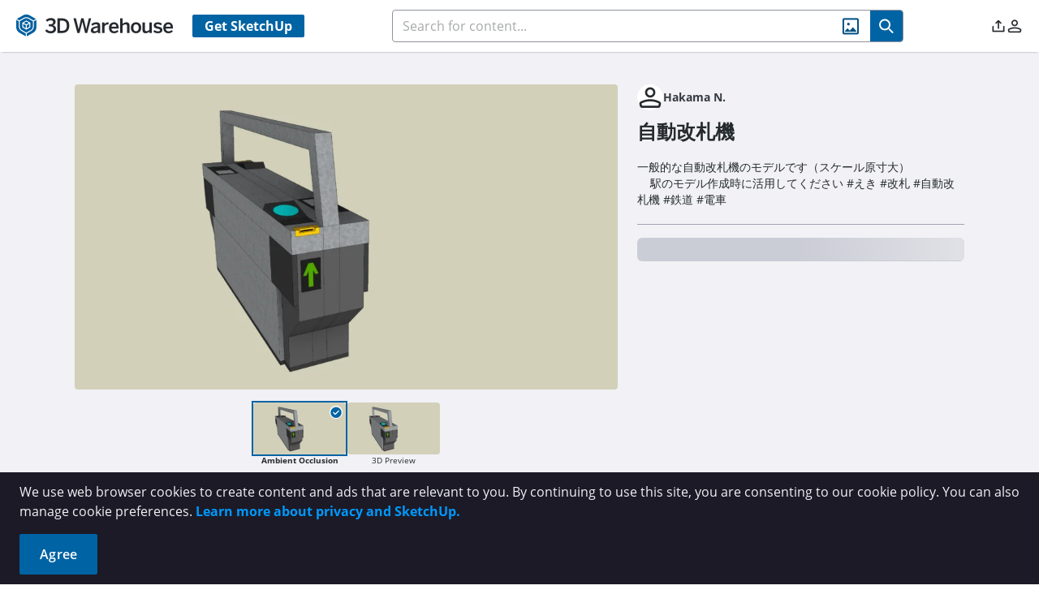

--- FILE ---
content_type: text/css
request_url: https://3dwarehouse.sketchup.com/assets/SignInPopover-BjQhbc85.css
body_size: 816
content:
@font-face{font-display:swap;font-family:Open Sans;font-style:normal;font-weight:300;src:url(/assets/open-sans-300-BLze8rR4.eot);src:local("Open Sans Light"),local("OpenSans-Light"),url(/assets/open-sans-300-BLze8rR4.eot?#iefix) format("embedded-opentype"),url(/assets/open-sans-300-CH0tTALE.woff2) format("woff2"),url(/assets/open-sans-300-DaBw4s2i.woff) format("woff"),url(/assets/open-sans-300-BMhjNc0h.ttf) format("truetype"),url(/assets/open-sans-300-BsBLVlL_.svg#OpenSans) format("svg")}@font-face{font-display:swap;font-family:Open Sans;font-style:normal;font-weight:400;src:url(/assets/open-sans-regular-CJ_aTttx.eot);src:local("Open Sans Regular"),local("OpenSans-Regular"),url(/assets/open-sans-regular-CJ_aTttx.eot?#iefix) format("embedded-opentype"),url(/assets/open-sans-regular-795kxNcv.woff2) format("woff2"),url(/assets/open-sans-regular-Cq_KcD4a.woff) format("woff"),url(/assets/open-sans-regular-Dtf4kUB_.ttf) format("truetype"),url(/assets/open-sans-regular-Cke34VuL.svg#OpenSans) format("svg")}@font-face{font-display:swap;font-family:Open Sans;font-style:italic;font-weight:400;src:url(/assets/open-sans-italic-DrL_GR73.eot);src:local("Open Sans Italic"),local("OpenSans-Italic"),url(/assets/open-sans-italic-DrL_GR73.eot?#iefix) format("embedded-opentype"),url(/assets/open-sans-italic-V2N-v-0n.woff2) format("woff2"),url(/assets/open-sans-italic-SILBJmCI.woff) format("woff"),url(/assets/open-sans-italic-D_RMbtzE.ttf) format("truetype"),url(/assets/open-sans-italic-DseBL6it.svg#OpenSans) format("svg")}@font-face{font-display:swap;font-family:Open Sans;font-style:normal;font-weight:600;src:url(/assets/open-sans-600-CUDoCw6h.eot);src:local("Open Sans SemiBold"),local("OpenSans-SemiBold"),url(/assets/open-sans-600-CUDoCw6h.eot?#iefix) format("embedded-opentype"),url(/assets/open-sans-600-D-OfaXiT.woff2) format("woff2"),url(/assets/open-sans-600-DtMh4QxA.woff) format("woff"),url(/assets/open-sans-600-NLQL3-bQ.ttf) format("truetype"),url(/assets/open-sans-600-DQifqsWn.svg#OpenSans) format("svg")}@font-face{font-display:swap;font-family:Open Sans;font-style:normal;font-weight:700;src:url(/assets/open-sans-700-normal-228e563b3-BqGr4hcC.eot);src:local("Open Sans Bold"),local("OpenSans-Bold"),url(/assets/open-sans-700-normal-228e563b3-BqGr4hcC.eot?#iefix) format("embedded-opentype"),url(/assets/open-sans-700-normal-228e563b3-BIGoPpRJ.woff2) format("woff2"),url(/assets/open-sans-700-normal-228e563b3-Dv7NZqen.woff) format("woff"),url(/fonts/Open-Sans/open-sans-700-normal-228e563b3.ttf) format("truetype")}@font-face{font-display:swap;font-family:Open Sans;font-style:italic;font-weight:700;src:url(/assets/open-sans-700-normal-228e563b3-BqGr4hcC.eot);src:local("Open Sans Bold Italic"),local("OpenSans-Bold-Italic"),url(/assets/open-sans-700-italic-7b3897ce8-BjnHxNSN.eot?#iefix) format("embedded-opentype"),url(/assets/open-sans-700-italic-7b3897ce8-B4ZBaTpu.woff2) format("woff2"),url(/assets/open-sans-700-italic-7b3897ce8-CZS9PeEt.woff) format("woff"),url(/assets/open-sans-700-italic-5dTn1pNO.ttf) format("truetype")}.sign-in-popover__body[data-v-8be23ab1]{display:flex;flex-direction:column;align-items:center;border-radius:.125rem;padding:1.25rem;--tw-shadow: 0 10px 15px -3px rgb(0 0 0 / .1), 0 4px 6px -4px rgb(0 0 0 / .1);--tw-shadow-colored: 0 10px 15px -3px var(--tw-shadow-color), 0 4px 6px -4px var(--tw-shadow-color);box-shadow:var(--tw-ring-offset-shadow, 0 0 #0000),var(--tw-ring-shadow, 0 0 #0000),var(--tw-shadow)}.sign-in-popover__title[data-v-8be23ab1]{margin-bottom:1rem;width:10rem;text-align:center;font-weight:300;text-transform:uppercase}.sign-in-popover__button[data-v-8be23ab1]{padding-left:2rem;padding-right:2rem;font-weight:400;text-transform:capitalize}.sign-in-popover.p-overlaypanel .p-overlaypanel-content{padding:0}.sign-in-popover:before{display:none}.sign-in-popover:after{display:none}


--- FILE ---
content_type: application/javascript
request_url: https://3dwarehouse.sketchup.com/assets/UcmAnalyticsItemModal-CvNaL4ZO.js
body_size: 6451
content:
import{f as U,s as re,j as z,g9 as fe,d as T,a_ as Z,bK as be,w as J,h as X,n as ve,ga as le,S as w,gb as W,M as q,bq as se,aS as B,a1 as v,a2 as C,aU as i,aV as x,aT as Q,V as he,bY as pe,c as Y,x as Ee,e0 as Te,cM as ke,a4 as D,F as ne,k as j,b6 as R,bd as G,a3 as we,aW as ie,aX as ce,fc as Ce,z as Se,y as Oe,b7 as xe,a6 as oe}from"./group-home-B7n9PA27.js";import{a6 as de,a7 as Le}from"./index-DCDCF52C.js";import{s as De}from"./calendar.esm-CBEq-VUS.js";const ue={data:{type:Object,required:!0},options:{type:Object,default:()=>({})},plugins:{type:Array,default:()=>[]},datasetIdKey:{type:String,default:"label"},updateMode:{type:String,default:void 0}},Ne={ariaLabel:{type:String},ariaDescribedby:{type:String}},Ve={type:{type:String,required:!0},destroyDelay:{type:Number,default:0},...ue,...Ne},Ie=fe[0]==="2"?(t,a)=>Object.assign(t,{attrs:a}):(t,a)=>Object.assign(t,a);function A(t){return le(t)?X(t):t}function Ae(t){let a=arguments.length>1&&arguments[1]!==void 0?arguments[1]:t;return le(a)?new Proxy(t,{}):t}function Ue(t,a){const s=t.options;s&&a&&Object.assign(s,a)}function me(t,a){t.labels=a}function ge(t,a,s){const e=[];t.datasets=a.map(r=>{const n=t.datasets.find(l=>l[s]===r[s]);return!n||!r.data||e.includes(n)?{...r}:(e.push(n),Object.assign(n,r),n)})}function Pe(t,a){const s={labels:[],datasets:[]};return me(s,t.labels),ge(s,t.datasets,a),s}const Re=U({props:Ve,setup(t,a){let{expose:s,slots:e}=a;const r=T(null),n=re(null);s({chart:n});const l=()=>{if(!r.value)return;const{type:m,data:_,options:d,plugins:p,datasetIdKey:u}=t,b=Pe(_,u),E=Ae(b,_);n.value=new de(r.value,{type:m,data:E,options:{...d},plugins:p})},o=()=>{const m=X(n.value);m&&(t.destroyDelay>0?setTimeout(()=>{m.destroy(),n.value=null},t.destroyDelay):(m.destroy(),n.value=null))},g=m=>{m.update(t.updateMode)};return Z(l),be(o),J([()=>t.options,()=>t.data],(m,_)=>{let[d,p]=m,[u,b]=_;const E=X(n.value);if(!E)return;let c=!1;if(d){const f=A(d),y=A(u);f&&f!==y&&(Ue(E,f),c=!0)}if(p){const f=A(p.labels),y=A(b.labels),k=A(p.datasets),L=A(b.datasets);f!==y&&(me(E.config.data,f),c=!0),k&&k!==L&&(ge(E.config.data,k,t.datasetIdKey),c=!0)}c&&ve(()=>{g(E)})},{deep:!0}),()=>z("canvas",{role:"img",ariaLabel:t.ariaLabel,ariaDescribedby:t.ariaDescribedby,ref:r},[z("p",{},[e.default?e.default():""])])}});function Me(t,a){return de.register(a),U({props:ue,setup(s,e){let{expose:r}=e;const n=re(null),l=o=>{n.value=o==null?void 0:o.chart};return r({chart:n}),()=>z(Re,Ie({ref:l},{type:t,...s}))}})}const Ye=Me("line",Le),h={EVENTTYPE_VIEW:"view",EVENTTYPE_DOWNLOAD:"download",EVENTTYPE_LIKE:"like",EVENTTYPE_UNLIKE:"unlike",EVENTTYPE:"eventType",TIMEINTERVAL_DAY:"day",SUBJECTTYPE_CREATOR:"creator",SUBJECTTYPE_ITEM:"item",SUBJECTTYPE_COLLECTION:"collection",SUBJECTTYPE_ORGANIZATION:"organization",SOURCE_SKETCHUP:"sketchup",GROUPBY_COUNTRY:"country"};var M=(t=>(t[t.Downloads=0]="Downloads",t[t.Likes=1]="Likes",t[t.Views=2]="Views",t))(M||{}),_e=(t=>(t.Creator="creator",t.Model="model",t.Collection="collection",t.Material="material",t.Environment="environment",t.Item="item",t))(_e||{});const je=/^\d{4}-\d{2}-\d{2}$/ms,Be=(t,a)=>{let s=0,e=[],r=[],n=[],l=Object.keys(a),o=0,g=0,m=0;for(let d of l){let p=0,u=0,b=0;if(je.test(d)){let E=a[d];for(let y of E)if(y.countryValue==t||t=="")switch(y.eventTypeValue){case h.EVENTTYPE_VIEW:{p=y.count;break}case h.EVENTTYPE_DOWNLOAD:{b=y.count;break}case h.EVENTTYPE_LIKE:{u=y.count;break}case h.EVENTTYPE_UNLIKE:u-=y.count}let c=w(d).valueOf();e.unshift({x:c,y:b}),n.unshift({x:c,y:u}),r.unshift({x:c,y:p}),m+=b,o+=p,g+=u;const f=Math.max(b,u,p);s=Math.max(f,s)}}return{datasets:[{label:W(q.ucm.LEGEND_DOWNLOADS),data:e,backgroundColor:"rgba(251, 173, 38, .75)",borderColor:"rgba(251, 173, 38, .75)",hoverBackgroundColor:"rgba(251, 173, 38, .75)",pointRadius:0,pointHitRadius:8,fill:!1},{label:W(q.ucm.LEGEND_LIKES),data:n,backgroundColor:"rgba(0, 154, 217, .75)",borderColor:"rgba(0, 154, 217, .75)",hoverBackgroundColor:"rgba(0, 154, 217, .75)",pointRadius:0,pointHitRadius:8,fill:!1},{label:W(q.ucm.LEGEND_VIEWS),data:r,backgroundColor:"rgba(78, 166, 70, .75)",borderColor:"rgba(78, 166, 70, .75)",hoverBackgroundColor:"rgba(78, 166, 70, .75)",pointRadius:0,pointHitRadius:8,fill:!1}],suggestedMax:s,totals:{downloads:m,views:o,likes:g}}},Ke=t=>{switch(t){case h.EVENTTYPE_DOWNLOAD:case h.EVENTTYPE_LIKE:case h.EVENTTYPE_UNLIKE:case h.EVENTTYPE_VIEW:return!0}return!1},jt=(t,a,s,e)=>{var m,_;if(s==="t"){let d=((m=t.title)==null?void 0:m.toLocaleLowerCase())||"",p=((_=a.title)==null?void 0:_.toLocaleLowerCase())||"";return e?d.localeCompare(p):p.localeCompare(d)}let r=0,n=0,l=0,o=0;switch(s){case"l":r=t.likes,n=a.likes,l=t.downloads,o=a.downloads;break;case"v":r=t.views,n=a.views,l=t.downloads,o=a.downloads;break;case"d":r=t.downloads,n=a.downloads,l=t.views,o=a.views;break}let g=Math.sign(e?n-r:r-n);return g===0&&(g=Math.sign(e?o-l:l-o)),g},Bt=t=>{const a=[];return t.aggregates.forEach(s=>{if(Ke(s.eventTypeValue)){let e=a.findIndex(r=>r.subjectId===s.itemId);if(e<0){const r={subjectId:s.itemId,subjectType:s.itemType,likes:0,downloads:0,views:0};a.push(r),e=a.length-1}switch(s.eventTypeValue){case h.EVENTTYPE_DOWNLOAD:a[e].downloads+=s.count;break;case h.EVENTTYPE_LIKE:a[e].likes+=s.count;break;case h.EVENTTYPE_UNLIKE:a[e].likes-=s.count;break;case h.EVENTTYPE_VIEW:a[e].views+=s.count;break}}}),a},He={async fetchLineChartData(t,a,s,e,r,n=null){const l="/analytics";let o=h.EVENTTYPE;r!=""&&(o+=","+h.GROUPBY_COUNTRY);let g={timeInterval:h.TIMEINTERVAL_DAY,includeEmptyIntervals:!0,endDate:e,startDate:s,subjectType:t,groupBy:o,source:h.SOURCE_SKETCHUP,subjectId:a,performAs:n||void 0};return se.get(l,g)},async fetchUserTableData(t,a,s,e,r=null){const n="/analytics";let l="item,"+h.EVENTTYPE,o={startDate:a,endDate:s,groupBy:l,source:h.SOURCE_SKETCHUP,subjectId:t,subjectType:h.SUBJECTTYPE_CREATOR,performAs:r};return se.get(n,o,{signal:e})}},We=U({__name:"UcmAnalyticsStatCard",props:{label:{type:String,required:!0},count:{type:String,required:!0},dateRange:{type:String,required:!0}},setup(t,{expose:a}){a();const s={};return Object.defineProperty(s,"__isScriptSetup",{enumerable:!1,value:!0}),s}}),qe={class:"ucm-analytics-stat-card","data-cy":"ucm-analytics-stat-card"},Ge={class:"ucm-analytics-stat-card__count","data-cy":"ucm-analytics-stat-card__count"},Fe={class:"ucm-analytics-stat-card__heading","data-cy":"ucm-analytics-stat-card__heading"};function ze(t,a,s,e,r,n){return v(),C("div",qe,[i("h2",Ge,x(s.count),1),i("h1",Fe,x(s.label),1)])}const Je=B(We,[["render",ze],["__scopeId","data-v-1181113e"],["__file","/app/src/views/Ucm/UcmAnalyticsStatCard.vue"]]),Xe=U({__name:"UcmAnalyticsLineChart",props:{creatorId:{type:String,required:!0},dataType:{type:String,required:!0},dataId:{type:String,required:!0},selection:{type:Object,required:!0},showCounts:{type:Boolean,default:!1},useHeader:{type:Boolean,default:!0}},emits:["loaded"],setup(t,{expose:a,emit:s}){a();const e=t,r=s,{strings:n,t:l}=Q(),o=he(),g=pe(),m=T(),_=Y(()=>o.$state.theme==="dark"),d=Y(()=>e.dataType==="creator"?e.creatorId:e.dataId),p=Y(()=>({maintainAspectRatio:!1,responsive:!0,interaction:{mode:"nearest",intersect:"true"},plugins:{legend:{display:!1},tooltip:{position:"nearest",callbacks:{title:S=>w(S[0].raw.x).format("YYYY-MM-DD")}}},scales:{x:{type:"time",time:{unit:"day",minUnit:"day",displayFormats:{day:"MM-DD"}},ticks:{source:"auto",autoSkip:!0,stepSize:4,maxRotation:0,minorInterval:1,color:_.value?"white":"black",font:{size:14}},grid:{color:_.value?"#707070":"#C0C0C0"}},y:{ticks:{color:_.value?"white":"black",font:{size:14}},grid:{color:_.value?"#707070":"#C0C0C0"}}},animation:{duration:0}}));let u={datasets:[],suggestedMax:0,totals:{views:0,likes:0,downloads:0}};const b=T([0,0,0]),E=T([!0,!0,!0]),c=T(["","",""]),f=T([{bg:"bg-yellow-400",border:"border-yellow-400"},{bg:"bg-blue-410",border:"border-blue-410"},{bg:"bg-green-300",border:"border-green-300"}]),y=T([l(n.ucm.LEGEND_DOWNLOADS),l(n.ucm.LEGEND_LIKES),l(n.ucm.LEGEND_VIEWS)]),k=T(0),L=T(!0);Z(()=>{N()}),Ee(()=>{}),J(()=>e.selection,()=>N(),{deep:!0}),J(()=>d.value,()=>N());const N=async()=>{var ee,te,ae;L.value=!0,u={datasets:[],suggestedMax:0,totals:{views:0,likes:0,downloads:0}};let S="",V;try{V=await He.fetchLineChartData(e.dataType,d.value,e.selection.range.start,e.selection.range.end,S,e.creatorId),u=Be(S,V)}catch{g.failure(l(n.ucm.ANALYTICS_FETCH_ERROR))}b.value[M.Likes]=((ee=u==null?void 0:u.totals)==null?void 0:ee.likes)||0,b.value[M.Views]=((te=u==null?void 0:u.totals)==null?void 0:te.views)||0,b.value[M.Downloads]=((ae=u==null?void 0:u.totals)==null?void 0:ae.downloads)||0;let P=0,H=[];b.value.forEach((O,I)=>{E.value[I]=O>0,c.value[I]=Te(O),O===0&&H.push(I),P+=O}),k.value=P,L.value=!1,H.length>0&&setTimeout(()=>{var I;const O=(I=m.value)==null?void 0:I.chart;O&&(H.forEach(ye=>O.setDatasetVisibility(ye,!1)),O.update())},10)},$={props:e,emit:r,strings:n,t:l,userStore:o,toast:g,lineChart:m,inDarkMode:_,subjectId:d,lineOptions:p,get lineData(){return u},set lineData(S){u=S},dataCount:b,dataShow:E,dataValue:c,dataColors:f,dataName:y,pointsSum:k,chartLoading:L,loadChartData:N,toggleDataset:S=>{const V=m.value.chart,P=E.value[S];V.setDatasetVisibility(S,!P),V.update(),E.value[S]=!P},get Skeleton(){return ke},get Line(){return Ye},UcmAnalyticsStatCard:Je,get DataSets(){return M}};return Object.defineProperty($,"__isScriptSetup",{enumerable:!1,value:!0}),$}}),K=t=>(ie("data-v-8b9b37eb"),t=t(),ce(),t),Ze={key:0,class:"flex w-full h-[28rem] pb-4 justify-center items-center","datay-cy":"analytics-empty"},Qe={key:0,class:"mb-10"},$e={class:"subtitle-container"},et={class:"subtitle"},tt=K(()=>i("div",null,"|",-1)),at={class:"subtitle-range"},st={class:"flex flex-col tablet:flex-row w-full border border-gray-000 dark:border-gray-700 rounded-md overflow-hidden"},nt=K(()=>i("div",{class:"h-px w-full tablet:h-[103px] tablet:w-px bg-gray-000 dark:gray-900 shrink-0"},null,-1)),ot=K(()=>i("div",{class:"h-px w-full tablet:h-[103px] tablet:w-px bg-gray-000 dark:gray-900 shrink-0"},null,-1)),rt={class:"w-full"},lt={key:0,class:"subtitle-container"},it={class:"subtitle"},ct=K(()=>i("div",null,"|",-1)),dt={class:"subtitle-range"},ut={key:2,class:"border border-gray-000 dark:border-gray-800 rounded"},mt={class:"chart-container px-6 pt-6 pb-4"},gt={class:"dataset-buttons-container","data-cy":"ucm-analytics-toggles"},_t=["onClick"],yt={class:"dataset-check"},ft={key:0,class:"pi pi-check text-sm text-white"},bt={class:"text-xs"};function vt(t,a,s,e,r,n){return!e.chartLoading&&e.pointsSum<1?(v(),C("div",Ze,[i("h1",null,x(e.t(e.strings.common.NOTHING_HERE)),1)])):(v(),C("div",{key:1,class:G(["container pb-4",{headered:s.useHeader}]),"data-cy":"ucm-analytics-summary"},[s.showCounts?(v(),C("div",Qe,[i("div",$e,[i("div",et,x(e.t(e.strings.ucm.METRICS_AT_A_GLANCE)),1),tt,i("div",at,x(s.selection.name),1)]),i("div",st,[e.chartLoading?(v(),D(e.Skeleton,{key:0,height:"103px",width:"100%"})):(v(),C(ne,{key:1},[j(e.UcmAnalyticsStatCard,{label:e.t(e.strings.ucm.TOTAL_DOWNLOADS),count:e.dataValue[e.DataSets.Downloads],"date-range":e.t(e.strings.ucm.LAST_MONTH),"data-cy":"ucm-analytics-downloads-card"},null,8,["label","count","date-range"]),nt,j(e.UcmAnalyticsStatCard,{label:e.t(e.strings.ucm.TOTAL_VIEWS),count:e.dataValue[e.DataSets.Views],"date-range":e.t(e.strings.ucm.LAST_MONTH),"data-cy":"ucm-analytics-views-card"},null,8,["label","count","date-range"]),ot,j(e.UcmAnalyticsStatCard,{label:e.t(e.strings.ucm.TOTAL_LIKES),count:e.dataValue[e.DataSets.Likes],"date-range":e.t(e.strings.ucm.LAST_MONTH),"data-cy":"ucm-analytics-likes-card"},null,8,["label","count","date-range"])],64))])])):R("",!0),i("div",rt,[i("div",{class:G(["ucm-line-chart",{split:s.showCounts}]),"data-cy":"ucm-analytics-creator-chart"},[s.useHeader?(v(),C("div",lt,[i("div",it,x(e.t(e.strings.ucm.ENGAGEMENT_OVER_TIME)),1),ct,i("div",dt,x(s.selection.name),1)])):R("",!0),e.chartLoading?(v(),D(e.Skeleton,{key:1,height:"28rem",width:"100%"})):(v(),C("div",ut,[i("div",mt,[e.lineData?(v(),D(e.Line,{key:0,ref:"lineChart",id:"line",options:e.lineOptions,data:e.lineData},null,8,["options","data"])):R("",!0)]),i("div",gt,[(v(!0),C(ne,null,we(e.dataColors,(l,o)=>(v(),C("button",{class:"dataset-button","data-cy":"`ucm-analytics-toggle-${i}`",onClick:g=>e.toggleDataset(o)},[i("div",yt,[i("div",{class:G([[e.dataShow[o]?l.bg:"bg-transparent",l.border],"flex h-5 w-5 px-2 items-center justify-center rounded border border-[2px]"])},[e.dataShow[o]?(v(),C("i",ft)):R("",!0)],2),i("div",bt,x(e.dataName[o]),1)])],8,_t))),256))])]))],2)])],2))}const ht=B(Xe,[["render",vt],["__scopeId","data-v-8b9b37eb"],["__file","/app/src/views/Ucm/shared/UcmAnalyticsLineChart.vue"]]),pt="M d, yy",F="MMM D, YYYY",Et=U({__name:"UcmDateRangeSelector",props:{selection:{type:Object,default:{index:2,name:"",range:{start:0,end:0}}}},emits:["range"],setup(t,{expose:a,emit:s}){a();const e=t,r=s,{strings:n,t:l}=Q(),o=T([]),g=T(!1),m=T(),_=T(e.selection.index),d=T([{key:l(n.ucm.LAST_7_DAYS),value:1},{key:l(n.ucm.LAST_MONTH),value:2},{key:l(n.ucm.LAST_YEAR),value:3},{key:l(n.ucm.CUSTOM_DATE_RANGE),value:4}]);Z(()=>{if(e.selection.index===4)if(e.selection.range.start&&e.selection.range.end){const c=w(e.selection.range.start),f=w(e.selection.range.end);o.value=[c.toDate(),f.toDate()],d.value[3].key=e.selection.name}else _.value=2});const p=c=>{if(c[0]&&c[1]){const f=w(c[0]),y=w(c[1]),k=`${f.format(F)} - ${y.format(F)}`;d.value[3].key=k,_.value=4;const L=f.startOf("day").valueOf(),N=y.endOf("day").valueOf();r("range",{index:4,name:k,range:{start:L,end:N}}),b()}else d.value[3].key=l(n.ucm.CUSTOM_DATE_RANGE)},u=c=>{let f=d.value[c.value-1].key,y=0,k=w().endOf("day").valueOf();switch(c.value){case 1:y=w().subtract(7,"day").startOf("day").valueOf();break;case 2:y=w().subtract(1,"month").startOf("day").valueOf();break;case 3:y=w().subtract(1,"year").startOf("day").valueOf();break;case 4:if(o.value[0]&&o.value[1])k=w(o.value[1]).endOf("day").valueOf(),y=w(o.value[0]).startOf("day").valueOf();else{b();return}}r("range",{index:c.value,name:f,range:{start:y,end:k}})},b=()=>{g.value=!g.value,g.value&&setTimeout(()=>{var f;let c=(f=m.value)==null?void 0:f.getElementsByTagName("input")[0];c==null||c.click()},10)},E={props:e,emit:r,strings:n,t:l,primevueFmt:pt,dayjsFmt:F,customRange:o,selectingRange:g,selector:m,range:_,ranges:d,rangeUpdated:p,rangeSelected:u,toggleCalendar:b,get Calendar(){return De},get Dropdown(){return Ce}};return Object.defineProperty(E,"__isScriptSetup",{enumerable:!1,value:!0}),E}}),Tt=t=>(ie("data-v-cdf3f80e"),t=t(),ce(),t),kt={ref:"selector",class:"ucm-range-selector"},wt={class:"range-selector-left"},Ct={class:"range-selector-right"},St=Tt(()=>i("i",{class:"pi pi-calendar text-xl text-blue-600 dark:text-blue-410"},null,-1)),Ot=[St];function xt(t,a,s,e,r,n){const l=Se("tooltip");return v(),C("div",kt,[i("div",wt,[e.selectingRange?(v(),D(e.Calendar,{key:1,modelValue:e.customRange,"onUpdate:modelValue":[a[1]||(a[1]=o=>e.customRange=o),e.rangeUpdated],"selection-mode":"range","date-format":e.primevueFmt,"manual-input":!1,onHide:a[2]||(a[2]=o=>e.selectingRange=!1)},null,8,["modelValue"])):(v(),D(e.Dropdown,{key:0,modelValue:e.range,"onUpdate:modelValue":a[0]||(a[0]=o=>e.range=o),options:e.ranges,"option-label":"key","option-value":"value",onChange:e.rangeSelected},null,8,["modelValue","options"]))]),i("div",Ct,[Oe((v(),C("button",{class:"range-icon","data-cy":"date-selector_custom-range",onClick:a[3]||(a[3]=o=>e.toggleCalendar())},[...Ot])),[[l,"Select a custom date range.",void 0,{bottom:!0}]])])],512)}const Lt=B(Et,[["render",xt],["__scopeId","data-v-cdf3f80e"],["__file","/app/src/views/Ucm/shared/UcmDateRangeSelector.vue"]]),Dt=U({__name:"UcmAnalyticsItemModal",props:{itemId:{type:String,required:!0},itemName:{type:String,required:!0},start:{type:Number,default:0},end:{type:Number,default:0},selection:{type:Object,required:!0},visible:{type:Boolean,required:!0},creatorId:{type:String,default:""}},emits:["update:visible"],setup(t,{expose:a,emit:s}){a();const e=t,r=s,{strings:n,t:l}=Q(),o=T(e.selection),g=Y({get:()=>e.visible,set:d=>{r("update:visible",d)}}),_={props:e,emit:r,strings:n,t:l,selected:o,visible:g,changeRange:d=>{o.value=d},WhModal:xe,UcmAnalyticsLineChart:ht,UcmDateRangeSelector:Lt,get DataTypes(){return _e}};return Object.defineProperty(_,"__isScriptSetup",{enumerable:!1,value:!0}),_}}),Nt={class:"flex flex-row w-full justify-between items-center"},Vt={class:"left flex flex-row gap-4"},It={class:"right flex flex-row gap-8 items-center"},At={class:"flex flex-row items-center gap-4"};function Ut(t,a,s,e,r,n){return v(),D(e.WhModal,{visible:e.visible,"onUpdate:visible":a[1]||(a[1]=l=>e.visible=l),class:"chart-modal w-full max-w-[90rem] mobile:w-[90%]",closeable:!1,"dismissable-mask":!0,"data-cy":"line-chart-modal"},{header:oe(()=>[i("div",Nt,[i("div",Vt,[i("div",null,x(s.itemName),1)]),i("div",It,[i("div",At,[j(e.UcmDateRangeSelector,{selection:s.selection,onRange:e.changeRange},null,8,["selection"])]),i("div",null,[i("i",{class:"icon wh wh-x-chunky cursor-pointer",onClick:a[0]||(a[0]=l=>e.visible=!1)})])])])]),default:oe(()=>[e.visible?(v(),D(e.UcmAnalyticsLineChart,{key:0,"creator-id":s.creatorId,"data-type":e.DataTypes.Item,"data-id":s.itemId,selection:e.selected,"use-header":!1,"show-counts":!1},null,8,["creator-id","data-type","data-id","selection"])):R("",!0)]),_:1},8,["visible"])}const Kt=B(Dt,[["render",Ut],["__file","/app/src/views/Ucm/shared/UcmAnalyticsItemModal.vue"]]);export{_e as D,Kt as U,He as a,jt as b,Bt as c,ht as d,Lt as e};


--- FILE ---
content_type: application/javascript
request_url: https://3dwarehouse.sketchup.com/assets/measurement-CR563qtR.js
body_size: 6790
content:
const k=[[[["deg",1]],[["mm2",1],["cm2",100],["m2",1e6],["km2",1e12]],[["bits",1],["B",8],["KB",8e3],["MB",8e6],["GB",8e9],["TB",8e12],["PB",8e15]],[["J",1]],[["N",1]],[["mm",1],["cm",10],["m",1e3],["km",1e6]],[["mg",1],["g",1e3],["kg",1e6]],[["W",1],["kW",1e3],["MW",1e6],["GW",1e9],["TW",1e12],["PW",1e15]],[["Pa",1]],[["C",1]],[["fs",1],["ps",1e3],["ns",1e6],["µs",1e9],["ms",1e12],["s",1e15],["min",6e16],["h",36e17],["d",864e17],["y",31536e18]],[["mL",1],["L",1e3]]],[[["deg",1]],[["sq in",1],["sq ft",144],["sq mi",4014489600],["ac",6272640]],[["bits",1],["B",8],["KiB",8192],["MiB",8388608],["GiB",8589934592],["TiB",8796093022208],["PiB",9007199254740992]],[["J",1]],[["lbf",1]],[["in",1],["ft",12],["yd",36],["mi",63360]],[["oz",1],["lb",16]],[["W",1],["kW",1e3],["MW",1e6],["GW",1e9],["TW",1e12],["PW",1e15]],[["psi",1]],[["F",1]],[["fs",1],["ps",1e3],["ns",1e6],["µs",1e9],["ms",1e12],["s",1e15],["min",6e16],["h",36e17],["d",864e17],["y",31536e18]],[["tsp",1],["tbsp",3],["fl oz",6],["cup",48],["pt",96],["qt",192],["gal",768]]]],c={radian:[0,1],radians:[0,1],rad:[0,1],rads:[0,1],r:[0,1],turn:[0,2*Math.PI],turns:[0,2*Math.PI],degree:[0,Math.PI/180],degrees:[0,Math.PI/180],deg:[0,Math.PI/180],degs:[0,Math.PI/180],"°":[0,Math.PI/180],gradian:[0,Math.PI/200],gradians:[0,Math.PI/200],gon:[0,Math.PI/200],gons:[0,Math.PI/200],grad:[0,Math.PI/200],grads:[0,Math.PI/200],grade:[0,Math.PI/200],grades:[0,Math.PI/200],"square meter":[1,1],"square meters":[1,1],"square metre":[1,1],"square metres":[1,1],"m²":[1,1],m2:[1,1],"square petameter":[1,1e30],"square petametre":[1,1e30],"square petameters":[1,1e30],"square petametres":[1,1e30],"Pm²":[1,1e30],Pm2:[1,1e30],"square terameter":[1,1e24],"square terametre":[1,1e24],"square terameters":[1,1e24],"square terametres":[1,1e24],"Tm²":[1,1e24],Tm2:[1,1e24],"square gigameter":[1,1e18],"square gigametre":[1,1e18],"square gigameters":[1,1e18],"square gigametres":[1,1e18],"Gm²":[1,1e18],Gm2:[1,1e18],"square megameter":[1,1e12],"square megametre":[1,1e12],"square megameters":[1,1e12],"square megametres":[1,1e12],"Mm²":[1,1e12],Mm2:[1,1e12],"square kilometer":[1,1e6],"square kilometre":[1,1e6],"square kilometers":[1,1e6],"square kilometres":[1,1e6],"km²":[1,1e6],km2:[1,1e6],"square hectometer":[1,1e4],"square hectometre":[1,1e4],"square hectometers":[1,1e4],"square hectometres":[1,1e4],"hm²":[1,1e4],hm2:[1,1e4],"square decameter":[1,100],"square decametre":[1,100],"square decameters":[1,100],"square decametres":[1,100],"dam²":[1,100],dam2:[1,100],"square decimeter":[1,.1],"square decimetre":[1,.1],"square decimeters":[1,.1],"square decimetres":[1,.1],"dm²":[1,.1],dm2:[1,.1],"square centimeter":[1,1e-4],"square centimetre":[1,1e-4],"square centimeters":[1,1e-4],"square centimetres":[1,1e-4],"cm²":[1,1e-4],cm2:[1,1e-4],"square millimeter":[1,1e-6],"square millimetre":[1,1e-6],"square millimeters":[1,1e-6],"square millimetres":[1,1e-6],"mm²":[1,1e-6],mm2:[1,1e-6],"square micrometer":[1,1e-12],"square micrometre":[1,1e-12],"square micrometers":[1,1e-12],"square micrometres":[1,1e-12],"μm²":[1,1e-12],"µm²":[1,1e-12],μm2:[1,1e-12],µm2:[1,1e-12],"square nanometer":[1,1e-18],"square nanometre":[1,1e-18],"square nanometers":[1,1e-18],"square nanometres":[1,1e-18],"nm²":[1,1e-18],nm2:[1,1e-18],"square picometer":[1,1e-24],"square picometre":[1,1e-24],"square picometers":[1,1e-24],"square picometres":[1,1e-24],"pm²":[1,1e-24],pm2:[1,1e-24],"square femtometer":[1,1e-30],"square femtometre":[1,1e-30],"square femtometers":[1,1e-30],"square femtometres":[1,1e-30],"fm²":[1,1e-30],fm2:[1,1e-30],acre:[1,4046.8564224],acres:[1,4046.8564224],ac:[1,4046.8564224],centiare:[1,1],centiares:[1,1],ca:[1,1],deciare:[1,10],deciares:[1,10],da:[1,10],are:[1,100],ares:[1,100],decare:[1,1e3],decares:[1,1e3],daa:[1,1e3],hectare:[1,1e4],hectares:[1,1e4],ha:[1,1e4],"square foot":[1,.09290304],"square feet":[1,.09290304],"sq ft":[1,.09290304],"ft²":[1,.09290304],ft2:[1,.09290304],"square inch":[1,64516e-8],"square inches":[1,64516e-8],"sq in":[1,64516e-8],"in²":[1,64516e-8],in2:[1,64516e-8],"square yard":[1,.83612736],"square yards":[1,.83612736],"sq yd":[1,.83612736],"yd²":[1,.83612736],yd2:[1,.83612736],"square mile":[1,2589988110336e-6],"square miles":[1,2589988110336e-6],"sq mi":[1,2589988110336e-6],"mi²":[1,2589988110336e-6],mi2:[1,2589988110336e-6],bit:[2,1],bits:[2,1],b:[2,1],pebibit:[2,0x4000000000000],pebibits:[2,0x4000000000000],Pib:[2,0x4000000000000],tebibit:[2,1099511627776],tebibits:[2,1099511627776],Tib:[2,1099511627776],gibibit:[2,1073741824],gibibits:[2,1073741824],Gib:[2,1073741824],mebibit:[2,1048576],mebibits:[2,1048576],Mib:[2,1048576],kibibit:[2,1024],kibibits:[2,1024],Kib:[2,1024],Kb:[2,1e3],KB:[2,8e3],petabit:[2,1e15],petabits:[2,1e15],Pb:[2,1e15],terabit:[2,1e12],terabits:[2,1e12],Tb:[2,1e12],gigabit:[2,1e9],gigabits:[2,1e9],Gb:[2,1e9],megabit:[2,1e6],megabits:[2,1e6],Mb:[2,1e6],kilobit:[2,1e3],kilobits:[2,1e3],kb:[2,1e3],hectobit:[2,100],hectobits:[2,100],hb:[2,100],decabit:[2,10],decabits:[2,10],dab:[2,10],decibit:[2,.1],decibits:[2,.1],db:[2,.1],centibit:[2,.01],centibits:[2,.01],cb:[2,.01],millibit:[2,.001],millibits:[2,.001],mb:[2,.001],microbit:[2,1e-6],microbits:[2,1e-6],μb:[2,1e-6],µb:[2,1e-6],nanobit:[2,1e-9],nanobits:[2,1e-9],nb:[2,1e-9],picobit:[2,1e-12],picobits:[2,1e-12],pb:[2,1e-12],femtobit:[2,1e-15],femtobits:[2,1e-15],fb:[2,1e-15],nibble:[2,4],nibbles:[2,4],semioctet:[2,4],semioctets:[2,4],halfbyte:[2,4],halfbytes:[2,4],byte:[2,8],bytes:[2,8],octect:[2,8],octects:[2,8],B:[2,8],pebibyte:[2,9007199254740992],pebibytes:[2,9007199254740992],PiB:[2,9007199254740992],tebibyte:[2,8796093022208],tebibytes:[2,8796093022208],TiB:[2,8796093022208],gibibyte:[2,8589934592],gibibytes:[2,8589934592],GiB:[2,8589934592],mebibyte:[2,8388608],mebibytes:[2,8388608],MiB:[2,8388608],kibibyte:[2,8192],kibibytes:[2,8192],KiB:[2,8192],petabyte:[2,8e15],petabytes:[2,8e15],PB:[2,8e15],terabyte:[2,8e12],terabytes:[2,8e12],TB:[2,8e12],gigabyte:[2,8e9],gigabytes:[2,8e9],GB:[2,8e9],megabyte:[2,8e6],megabytes:[2,8e6],MB:[2,8e6],kilobyte:[2,8e3],kilobytes:[2,8e3],kB:[2,8e3],hectobyte:[2,800],hectobytes:[2,800],hB:[2,800],decabyte:[2,80],decabytes:[2,80],daB:[2,80],decibyte:[2,.8],decibytes:[2,.8],dB:[2,.8],centibyte:[2,.08],centibytes:[2,.08],cB:[2,.08],millibyte:[2,.008],millibytes:[2,.008],mB:[2,.008],microbyte:[2,8e-6],microbytes:[2,8e-6],μB:[2,8e-6],µB:[2,8e-6],nanobyte:[2,8e-9],nanobytes:[2,8e-9],nB:[2,8e-9],picobyte:[2,8e-12],picobytes:[2,8e-12],pB:[2,8e-12],femtobyte:[2,8e-15],femtobytes:[2,8e-15],fB:[2,8e-15],hextet:[2,16],hextets:[2,16],joule:[3,1],joules:[3,1],J:[3,1],petajoule:[3,1e15],petajoules:[3,1e15],PJ:[3,1e15],terajoule:[3,1e12],terajoules:[3,1e12],TJ:[3,1e12],gigajoule:[3,1e9],gigajoules:[3,1e9],GJ:[3,1e9],megajoule:[3,1e6],megajoules:[3,1e6],MJ:[3,1e6],kilojoule:[3,1e3],kilojoules:[3,1e3],kJ:[3,1e3],hectojoule:[3,100],hectojoules:[3,100],hJ:[3,100],decajoule:[3,10],decajoules:[3,10],daJ:[3,10],decijoule:[3,.1],decijoules:[3,.1],dJ:[3,.1],centijoule:[3,.01],centijoules:[3,.01],cJ:[3,.01],millijoule:[3,.001],millijoules:[3,.001],mJ:[3,.001],microjoule:[3,1e-6],microjoules:[3,1e-6],μJ:[3,1e-6],µJ:[3,1e-6],nanojoule:[3,1e-9],nanojoules:[3,1e-9],nJ:[3,1e-9],picojoule:[3,1e-12],picojoules:[3,1e-12],pJ:[3,1e-12],femtojoule:[3,1e-15],femtojoules:[3,1e-15],fJ:[3,1e-15],"watt-hour":[3,3600],"W⋅h":[3,3600],"W h":[3,3600],Wh:[3,3600],"petawatt-hour":[3,36e17],"petawatt-hours":[3,36e17],"PW⋅h":[3,36e17],"PW h":[3,36e17],PWh:[3,36e17],"terawatt-hour":[3,36e14],"terawatt-hours":[3,36e14],"TW⋅h":[3,36e14],"TW h":[3,36e14],TWh:[3,36e14],"gigawatt-hour":[3,36e11],"gigawatt-hours":[3,36e11],"GW⋅h":[3,36e11],"GW h":[3,36e11],GWh:[3,36e11],"megawatt-hour":[3,36e8],"megawatt-hours":[3,36e8],"MW⋅h":[3,36e8],"MW h":[3,36e8],MWh:[3,36e8],"kilowatt-hour":[3,36e5],"kilowatt-hours":[3,36e5],"kW⋅h":[3,36e5],"kW h":[3,36e5],kWh:[3,36e5],"hectowatt-hour":[3,36e4],"hectowatt-hours":[3,36e4],"hW⋅h":[3,36e4],"hW h":[3,36e4],hWh:[3,36e4],"decawatt-hour":[3,36e3],"decawatt-hours":[3,36e3],"daW⋅h":[3,36e3],"daW h":[3,36e3],daWh:[3,36e3],"deciwatt-hour":[3,360],"deciwatt-hours":[3,360],"dW⋅h":[3,360],"dW h":[3,360],dWh:[3,360],"centiwatt-hour":[3,36],"centiwatt-hours":[3,36],"cW⋅h":[3,36],"cW h":[3,36],cWh:[3,36],"milliwatt-hour":[3,3.6],"milliwatt-hours":[3,3.6],"mW⋅h":[3,3.6],"mW h":[3,3.6],mWh:[3,3.6],"microwatt-hour":[3,.0036],"microwatt-hours":[3,.0036],"μW⋅h":[3,.0036],"µW⋅h":[3,.0036],"μW h":[3,.0036],"µW h":[3,.0036],μWh:[3,.0036],µWh:[3,.0036],"nanowatt-hour":[3,36e-7],"nanowatt-hours":[3,36e-7],"nW⋅h":[3,36e-7],"nW h":[3,36e-7],nWh:[3,36e-7],"picowatt-hour":[3,36e-10],"picowatt-hours":[3,36e-10],"pW⋅h":[3,36e-10],"pW h":[3,36e-10],pWh:[3,36e-10],"femtowatt-hour":[3,36e-13],"femtowatt-hours":[3,36e-13],"fW⋅h":[3,36e-13],"fW h":[3,36e-13],fWh:[3,36e-13],newton:[4,1],newtons:[4,1],N:[4,1],petanewton:[4,1e15],petanewtons:[4,1e15],PN:[4,1e15],teranewton:[4,1e12],teranewtons:[4,1e12],TN:[4,1e12],giganewton:[4,1e9],giganewtons:[4,1e9],GN:[4,1e9],meganewton:[4,1e6],meganewtons:[4,1e6],MN:[4,1e6],kilonewton:[4,1e3],kilonewtons:[4,1e3],kN:[4,1e3],hectonewton:[4,100],hectonewtons:[4,100],hN:[4,100],decanewton:[4,10],decanewtons:[4,10],daN:[4,10],decinewton:[4,.1],decinewtons:[4,.1],dN:[4,.1],centinewton:[4,.01],centinewtons:[4,.01],cN:[4,.01],millinewton:[4,.001],millinewtons:[4,.001],mN:[4,.001],micronewton:[4,1e-6],micronewtons:[4,1e-6],μN:[4,1e-6],µN:[4,1e-6],nanonewton:[4,1e-9],nanonewtons:[4,1e-9],nN:[4,1e-9],piconewton:[4,1e-12],piconewtons:[4,1e-12],pN:[4,1e-12],femtonewton:[4,1e-15],femtonewtons:[4,1e-15],fN:[4,1e-15],dyne:[4,1e-5],dynes:[4,1e-5],dyn:[4,1e-5],"pound of force":[4,4.448222],"pound-force":[4,4.448222],lbf:[4,4.448222],kip:[4,4448.2216],klb:[4,4448.2216],kipf:[4,4448.2216],klbf:[4,4448.2216],poundal:[4,.138255],poundals:[4,.138255],pdl:[4,.138255],"kilogram-force":[4,9.80665],kilopond:[4,9.80665],kiloponds:[4,9.80665],kgf:[4,9.80665],kp:[4,9.80665],"tonne-force":[4,9806.65],"metric ton-force":[4,9806.65],"megagram-force":[4,9806.65],megapond:[4,9806.65],tf:[4,9806.65],Mp:[4,9806.65],meter:[5,1],meters:[5,1],metre:[5,1],metres:[5,1],m:[5,1],petameter:[5,1e15],petametre:[5,1e15],petameters:[5,1e15],petametres:[5,1e15],Pm:[5,1e15],terameter:[5,1e12],terametre:[5,1e12],terameters:[5,1e12],terametres:[5,1e12],Tm:[5,1e12],gigameter:[5,1e9],gigametre:[5,1e9],gigameters:[5,1e9],gigametres:[5,1e9],Gm:[5,1e9],megameter:[5,1e6],megametre:[5,1e6],megameters:[5,1e6],megametres:[5,1e6],Mm:[5,1e6],kilometer:[5,1e3],kilometre:[5,1e3],kilometers:[5,1e3],kilometres:[5,1e3],km:[5,1e3],hectometer:[5,100],hectometre:[5,100],hectometers:[5,100],hectometres:[5,100],hm:[5,100],decameter:[5,10],decametre:[5,10],decameters:[5,10],decametres:[5,10],dam:[5,10],decimeter:[5,.1],decimetre:[5,.1],decimeters:[5,.1],decimetres:[5,.1],dm:[5,.1],centimeter:[5,.01],centimetre:[5,.01],centimeters:[5,.01],centimetres:[5,.01],cm:[5,.01],millimeter:[5,.001],millimetre:[5,.001],millimeters:[5,.001],millimetres:[5,.001],mm:[5,.001],micrometer:[5,1e-6],micrometre:[5,1e-6],micrometers:[5,1e-6],micrometres:[5,1e-6],μm:[5,1e-6],µm:[5,1e-6],nanometer:[5,1e-9],nanometre:[5,1e-9],nanometers:[5,1e-9],nanometres:[5,1e-9],nm:[5,1e-9],picometer:[5,1e-12],picometre:[5,1e-12],picometers:[5,1e-12],picometres:[5,1e-12],pm:[5,1e-12],femtometer:[5,1e-15],femtometre:[5,1e-15],femtometers:[5,1e-15],femtometres:[5,1e-15],fm:[5,1e-15],foot:[5,.3048],feet:[5,.3048],ft:[5,.3048],"'":[5,.3048],"US survey foot":[5,.3048006096012192],"US survey feet":[5,.3048006096012192],"U.S. survey foot":[5,.3048006096012192],"U.S. survey feet":[5,.3048006096012192],inch:[5,.0254],inches:[5,.0254],in:[5,.0254],'"':[5,.0254],yard:[5,.9144],yards:[5,.9144],yd:[5,.9144],mile:[5,1609.344],miles:[5,1609.344],mi:[5,1609.344],"nautical mile":[5,1852],"nautical miles":[5,1852],M:[5,1852],NM:[5,1852],nmi:[5,1852],"light-year":[5,9460730472580800],"light-years":[5,9460730472580800],ly:[5,9460730472580800],pica:[5,.0042333],picas:[5,.0042333],pc:[5,.0042333],point:[5,3528e-7],points:[5,3528e-7],gram:[6,1],grams:[6,1],g:[6,1],petagram:[6,1e15],petagrams:[6,1e15],Pg:[6,1e15],teragram:[6,1e12],teragrams:[6,1e12],Tg:[6,1e12],gigagram:[6,1e9],gigagrams:[6,1e9],Gg:[6,1e9],megagram:[6,1e6],megagrams:[6,1e6],Mg:[6,1e6],kilogram:[6,1e3],kilograms:[6,1e3],kg:[6,1e3],hectogram:[6,100],hectograms:[6,100],hg:[6,100],decagram:[6,10],decagrams:[6,10],dag:[6,10],decigram:[6,.1],decigrams:[6,.1],dg:[6,.1],centigram:[6,.01],centigrams:[6,.01],cg:[6,.01],milligram:[6,.001],milligrams:[6,.001],mg:[6,.001],microgram:[6,1e-6],micrograms:[6,1e-6],μg:[6,1e-6],µg:[6,1e-6],nanogram:[6,1e-9],nanograms:[6,1e-9],ng:[6,1e-9],picogram:[6,1e-12],picograms:[6,1e-12],pg:[6,1e-12],femtogram:[6,1e-15],femtograms:[6,1e-15],fg:[6,1e-15],tonne:[6,1e6],tonnes:[6,1e6],"metric ton":[6,1e6],"metric tons":[6,1e6],t:[6,1e6],kilotonne:[6,1e9],kilotonnes:[6,1e9],kt:[6,1e9],megatonne:[6,1e12],megatonnes:[6,1e12],Mt:[6,1e12],gigatonne:[6,1e15],gigatonnes:[6,1e15],Gt:[6,1e15],pound:[6,453.59237],pounds:[6,453.59237],lb:[6,453.59237],stone:[6,6350.29318],stones:[6,6350.29318],st:[6,6350.29318],ounce:[6,28.349523125],ounces:[6,28.349523125],oz:[6,28.349523125],"short ton":[6,907184.74],"short tons":[6,907184.74],"US ton":[6,907184.74],"US tons":[6,907184.74],"long ton":[6,10160469088e-4],"long tons":[6,10160469088e-4],"imperial ton":[6,10160469088e-4],"imperial tons":[6,10160469088e-4],"displacement ton":[6,10160469088e-4],"displacement tons":[6,10160469088e-4],watt:[7,1],watts:[7,1],W:[7,1],petawatt:[7,1e15],petawatts:[7,1e15],PW:[7,1e15],terawatt:[7,1e12],terawatts:[7,1e12],TW:[7,1e12],gigawatt:[7,1e9],gigawatts:[7,1e9],GW:[7,1e9],megawatt:[7,1e6],megawatts:[7,1e6],MW:[7,1e6],kilowatt:[7,1e3],kilowatts:[7,1e3],kW:[7,1e3],hectowatt:[7,100],hectowatts:[7,100],hW:[7,100],decawatt:[7,10],decawatts:[7,10],daW:[7,10],deciwatt:[7,.1],deciwatts:[7,.1],dW:[7,.1],centiwatt:[7,.01],centiwatts:[7,.01],cW:[7,.01],milliwatt:[7,.001],milliwatts:[7,.001],mW:[7,.001],microwatt:[7,1e-6],microwatts:[7,1e-6],μW:[7,1e-6],µW:[7,1e-6],nanowatt:[7,1e-9],nanowatts:[7,1e-9],nW:[7,1e-9],picowatt:[7,1e-12],picowatts:[7,1e-12],pW:[7,1e-12],femtowatt:[7,1e-15],femtowatts:[7,1e-15],fW:[7,1e-15],horsepower:[7,745.699872],"mechanical horsepower":[7,745.699872],hp:[7,745.699872],pascal:[8,1],pascals:[8,1],Pa:[8,1],petapascal:[8,1e15],petapascals:[8,1e15],PPa:[8,1e15],terapascal:[8,1e12],terapascals:[8,1e12],TPa:[8,1e12],gigapascal:[8,1e9],gigapascals:[8,1e9],GPa:[8,1e9],megapascal:[8,1e6],megapascals:[8,1e6],MPa:[8,1e6],kilopascal:[8,1e3],kilopascals:[8,1e3],kPa:[8,1e3],hectopascal:[8,100],hectopascals:[8,100],hPa:[8,100],decapascal:[8,10],decapascals:[8,10],daPa:[8,10],decipascal:[8,.1],decipascals:[8,.1],dPa:[8,.1],centipascal:[8,.01],centipascals:[8,.01],cPa:[8,.01],millipascal:[8,.001],millipascals:[8,.001],mPa:[8,.001],micropascal:[8,1e-6],micropascals:[8,1e-6],μPa:[8,1e-6],µPa:[8,1e-6],nanopascal:[8,1e-9],nanopascals:[8,1e-9],nPa:[8,1e-9],picopascal:[8,1e-12],picopascals:[8,1e-12],pPa:[8,1e-12],femtopascal:[8,1e-15],femtopascals:[8,1e-15],fPa:[8,1e-15],bar:[8,1e5],bars:[8,1e5],petabar:[8,1e20],petabars:[8,1e20],Pbar:[8,1e20],terabar:[8,1e17],terabars:[8,1e17],Tbar:[8,1e17],gigabar:[8,1e14],gigabars:[8,1e14],Gbar:[8,1e14],megabar:[8,1e11],megabars:[8,1e11],Mbar:[8,1e11],kilobar:[8,1e8],kilobars:[8,1e8],kbar:[8,1e8],hectobar:[8,1e7],hectobars:[8,1e7],hbar:[8,1e7],decabar:[8,1e6],decabars:[8,1e6],dabar:[8,1e6],decibar:[8,1e4],decibars:[8,1e4],dbar:[8,1e4],centibar:[8,1e3],centibars:[8,1e3],cbar:[8,1e3],millibar:[8,100],millibars:[8,100],mbar:[8,100],microbar:[8,.1],microbars:[8,.1],μbar:[8,.1],µbar:[8,.1],nanobar:[8,1e-4],nanobars:[8,1e-4],nbar:[8,1e-4],picobar:[8,1e-7],picobars:[8,1e-7],pbar:[8,1e-7],femtobar:[8,1e-10],femtobars:[8,1e-10],fbar:[8,1e-10],torr:[8,133.32236842105263],torrs:[8,133.32236842105263],Torr:[8,133.32236842105263],millitorr:[8,.13332236842105263],mTorr:[8,.13332236842105263],atmosphere:[8,101325],atmospheres:[8,101325],atm:[8,101325],"pound per square inch":[8,6894.757],"pounds per square inch":[8,6894.757],psi:[8,6894.757],"lbf/in2":[8,6894.757],"lbf/in²":[8,6894.757],kelvin:[9,1],kelvins:[9,1],K:[9,1],petakelvin:[9,1e15],petakelvins:[9,1e15],PK:[9,1e15],terakelvin:[9,1e12],terakelvins:[9,1e12],TK:[9,1e12],gigakelvin:[9,1e9],gigakelvins:[9,1e9],GK:[9,1e9],megakelvin:[9,1e6],megakelvins:[9,1e6],MK:[9,1e6],kilokelvin:[9,1e3],kilokelvins:[9,1e3],kK:[9,1e3],hectokelvin:[9,100],hectokelvins:[9,100],hK:[9,100],decakelvin:[9,10],decakelvins:[9,10],daK:[9,10],decikelvin:[9,.1],decikelvins:[9,.1],dK:[9,.1],centikelvin:[9,.01],centikelvins:[9,.01],cK:[9,.01],millikelvin:[9,.001],millikelvins:[9,.001],mK:[9,.001],microkelvin:[9,1e-6],microkelvins:[9,1e-6],μK:[9,1e-6],µK:[9,1e-6],nanokelvin:[9,1e-9],nanokelvins:[9,1e-9],nK:[9,1e-9],picokelvin:[9,1e-12],picokelvins:[9,1e-12],pK:[9,1e-12],femtokelvin:[9,1e-15],femtokelvins:[9,1e-15],fK:[9,1e-15],fahrenheit:[9,.5555555555555556],F:[9,.5555555555555556],celsius:[9,1],C:[9,1],rankine:[9,.5555555555555556],R:[9,.5555555555555556],second:[10,1],seconds:[10,1],s:[10,1],petasecond:[10,1e15],petaseconds:[10,1e15],Ps:[10,1e15],terasecond:[10,1e12],teraseconds:[10,1e12],Ts:[10,1e12],gigasecond:[10,1e9],gigaseconds:[10,1e9],Gs:[10,1e9],megasecond:[10,1e6],megaseconds:[10,1e6],Ms:[10,1e6],kilosecond:[10,1e3],kiloseconds:[10,1e3],ks:[10,1e3],hectosecond:[10,100],hectoseconds:[10,100],hs:[10,100],decasecond:[10,10],decaseconds:[10,10],das:[10,10],decisecond:[10,.1],deciseconds:[10,.1],ds:[10,.1],centisecond:[10,.01],centiseconds:[10,.01],cs:[10,.01],millisecond:[10,.001],milliseconds:[10,.001],ms:[10,.001],microsecond:[10,1e-6],microseconds:[10,1e-6],μs:[10,1e-6],µs:[10,1e-6],nanosecond:[10,1e-9],nanoseconds:[10,1e-9],ns:[10,1e-9],picosecond:[10,1e-12],picoseconds:[10,1e-12],ps:[10,1e-12],femtosecond:[10,1e-15],femtoseconds:[10,1e-15],fs:[10,1e-15],minute:[10,60],minutes:[10,60],min:[10,60],hour:[10,3600],hours:[10,3600],h:[10,3600],milliday:[10,86.4],millidays:[10,86.4],md:[10,86.4],day:[10,86400],days:[10,86400],d:[10,86400],week:[10,604800],weeks:[10,604800],wk:[10,604800],fortnight:[10,1209600],fortnights:[10,1209600],fn:[10,1209600],month:[10,2592e3],months:[10,2592e3],mo:[10,2592e3],year:[10,31536e3],years:[10,31536e3],a:[10,31536e3],y:[10,31536e3],yr:[10,31536e3],decade:[10,315569520],decades:[10,315569520],dec:[10,315569520],century:[10,3155695200],centuries:[10,3155695200],millennium:[10,31556952e3],millennia:[10,31556952e3],moment:[10,90],moments:[10,90],shake:[10,1e-8],shakes:[10,1e-8],"time unit":[10,.001024],TU:[10,.001024],svedberg:[10,1e-13],svedbergs:[10,1e-13],S:[10,1e-13],"cubic meter":[11,1],"cubic meters":[11,1],"cubic metre":[11,1],"cubic metres":[11,1],stere:[11,1],steres:[11,1],"m³":[11,1],m3:[11,1],"cubic petameter":[11,1e45],"cubic petameters":[11,1e45],Pm3:[11,1e45],"Pm³":[11,1e45],"cubic terameter":[11,1e36],"cubic terameters":[11,1e36],Tm3:[11,1e36],"Tm³":[11,1e36],"cubic gigameter":[11,1e27],"cubic gigameters":[11,1e27],Gm3:[11,1e27],"Gm³":[11,1e27],"cubic megameter":[11,1e18],"cubic megameters":[11,1e18],Mm3:[11,1e18],"Mm³":[11,1e18],"cubic kilometer":[11,1e9],"cubic kilometers":[11,1e9],km3:[11,1e9],"km³":[11,1e9],"cubic hectometer":[11,1e6],"cubic hectometers":[11,1e6],hm3:[11,1e6],"hm³":[11,1e6],"cubic decameter":[11,1e3],"cubic decameters":[11,1e3],dam3:[11,1e3],"dam³":[11,1e3],"cubic decimeter":[11,.001],"cubic decimeters":[11,.001],dm3:[11,.001],"dm³":[11,.001],"cubic centimeter":[11,1e-6],"cubic centimeters":[11,1e-6],cm3:[11,1e-6],"cm³":[11,1e-6],"cubic millimeter":[11,1e-9],"cubic millimeters":[11,1e-9],mm3:[11,1e-9],"mm³":[11,1e-9],"cubic micrometer":[11,1e-18],"cubic micrometers":[11,1e-18],μm3:[11,1e-18],µm3:[11,1e-18],"μm³":[11,1e-18],"µm³":[11,1e-18],"cubic nanometer":[11,1e-27],"cubic nanometers":[11,1e-27],nm3:[11,1e-27],"nm³":[11,1e-27],"cubic picometer":[11,1e-36],"cubic picometers":[11,1e-36],pm3:[11,1e-36],"pm³":[11,1e-36],"cubic femtometer":[11,1e-45],"cubic femtometers":[11,1e-45],fm3:[11,1e-45],"fm³":[11,1e-45],liter:[11,.001],liters:[11,.001],litre:[11,.001],litres:[11,.001],l:[11,.001],L:[11,.001],petaliter:[11,1e12],petaliters:[11,1e12],petalitre:[11,1e12],petalitres:[11,1e12],Pl:[11,1e12],PL:[11,1e12],teraliter:[11,1e9],teraliters:[11,1e9],teralitre:[11,1e9],teralitres:[11,1e9],Tl:[11,1e9],TL:[11,1e9],gigaliter:[11,1e6],gigaliters:[11,1e6],gigalitre:[11,1e6],gigalitres:[11,1e6],Gl:[11,1e6],GL:[11,1e6],megaliter:[11,1e3],megaliters:[11,1e3],megalitre:[11,1e3],megalitres:[11,1e3],Ml:[11,1e3],ML:[11,1e3],kiloliter:[11,1],kiloliters:[11,1],kilolitre:[11,1],kilolitres:[11,1],kl:[11,1],kL:[11,1],hectoliter:[11,.1],hectoliters:[11,.1],hectolitre:[11,.1],hectolitres:[11,.1],hl:[11,.1],hL:[11,.1],decaliter:[11,.01],decaliters:[11,.01],decalitre:[11,.01],decalitres:[11,.01],dal:[11,.01],daL:[11,.01],deciliter:[11,1e-4],deciliters:[11,1e-4],decilitre:[11,1e-4],decilitres:[11,1e-4],dl:[11,1e-4],dL:[11,1e-4],centiliter:[11,1e-5],centiliters:[11,1e-5],centilitre:[11,1e-5],centilitres:[11,1e-5],cl:[11,1e-5],cL:[11,1e-5],milliliter:[11,1e-6],milliliters:[11,1e-6],millilitre:[11,1e-6],millilitres:[11,1e-6],ml:[11,1e-6],mL:[11,1e-6],microliter:[11,1e-9],microliters:[11,1e-9],microlitre:[11,1e-9],microlitres:[11,1e-9],μl:[11,1e-9],µl:[11,1e-9],μL:[11,1e-9],µL:[11,1e-9],nanoliter:[11,1e-12],nanoliters:[11,1e-12],nanolitre:[11,1e-12],nanolitres:[11,1e-12],nl:[11,1e-12],nL:[11,1e-12],picoliter:[11,1e-15],picoliters:[11,1e-15],picolitre:[11,1e-15],picolitres:[11,1e-15],pl:[11,1e-15],pL:[11,1e-15],femtoliter:[11,1e-18],femtoliters:[11,1e-18],femtolitre:[11,1e-18],femtolitres:[11,1e-18],fl:[11,1e-18],fL:[11,1e-18],"cubic mile":[11,4200],"cubic miles":[11,4200],"cu mi":[11,4200],mi3:[11,4200],"mi³":[11,4200],"acre-foot":[11,1233.48183754752],"acre-feet":[11,1233.48183754752],"ac⋅ft":[11,1233.48183754752],"ac ft":[11,1233.48183754752],"cubic yard":[11,.76],"cubic yards":[11,.76],"cu yd":[11,.76],yd3:[11,.76],"yd³":[11,.76],"cubic foot":[11,.028316846592],"cubic feet":[11,.028316846592],"cu ft":[11,.028316846592],ft3:[11,.028316846592],"ft³":[11,.028316846592],"board foot":[11,.002359737],"board feet":[11,.002359737],"cubic inch":[11,16387064e-12],"cubic inches":[11,16387064e-12],"cu in":[11,16387064e-12],in3:[11,16387064e-12],"in³":[11,16387064e-12],"measurement ton":[11,1.133],"measurement tons":[11,1.133],MTON:[11,1.133],"imperial barrel":[11,.16],"imperial barrels":[11,.16],"imp bbl":[11,.16],"imperial bushel":[11,.03636872],"imperial bushels":[11,.03636872],"imp bsh":[11,.03636872],"imp bu":[11,.03636872],"imperial peck":[11,.00909218],"imperial pecks":[11,.00909218],pk:[11,.00909218],"imp pk":[11,.00909218],"imperial gallon":[11,.00454609],"imperial gallons":[11,.00454609],"imp gal":[11,.00454609],"imperial quart":[11,.0011365225],"imperial quarts":[11,.0011365225],"imp qt":[11,.0011365225],"imperial pint":[11,.00056826125],"imperial pints":[11,.00056826125],"imp pt":[11,.00056826125],"imperial fluid ounce":[11,284130625e-13],"imperial fluid ounces":[11,284130625e-13],"imp fl oz":[11,284130625e-13],teaspoon:[11,492892159375e-17],teaspoons:[11,492892159375e-17],"US teaspoon":[11,492892159375e-17],"US teaspoons":[11,492892159375e-17],tsp:[11,492892159375e-17],tablespoon:[11,1478676478125e-17],tablespoons:[11,1478676478125e-17],"US tablespoon":[11,1478676478125e-17],"US tablespoons":[11,1478676478125e-17],tbsp:[11,1478676478125e-17],"US fluid ounce":[11,295735295625e-16],"US fluid ounces":[11,295735295625e-16],"fl oz":[11,295735295625e-16],"fl. oz.":[11,295735295625e-16],"oz. fl.":[11,295735295625e-16],cup:[11,.0002365882365],cups:[11,.0002365882365],c:[11,.0002365882365],"US legal cup":[11,24e-5],"US legal cups":[11,24e-5],"US lc":[11,24e-5],pint:[11,.000473176473],pints:[11,.000473176473],"US liquid pint":[11,.000473176473],"US liquid pints":[11,.000473176473],pt:[11,.000473176473],p:[11,.000473176473],quart:[11,.000946352946],quarts:[11,.000946352946],"US liquid quart":[11,.000946352946],"US liquid quarts":[11,.000946352946],qt:[11,.000946352946],gallon:[11,.003785411784],gallons:[11,.003785411784],"US liquid gallon":[11,.003785411784],"US liquid gallons":[11,.003785411784],gal:[11,.003785411784],"US bushel":[11,.03523907016688],"US bushels":[11,.03523907016688],"US bsh":[11,.03523907016688],"US bu":[11,.03523907016688],"US peck":[11,.00880976754172],"US pk":[11,.00880976754172],"US dry gallon":[11,.00440488377086],"US dry gal":[11,.00440488377086],"US dry barrel":[11,.1156],"US dry barrels":[11,.1156],"US dry bbl":[11,.1156],"US dry quart":[11,.001101220942715],"US dry qt":[11,.001101220942715],"US dry pint":[11,.0005506104713575],"US dry pt":[11,.0005506104713575]},m={fahrenheit:459.67,F:459.67,celsius:273.15,C:273.15},h=10;function d(e,a,t){let s=c[t];if(!s)throw new RangeError(t+" is not a valid unit");let r=c[e];if(r[0]!==s[0])if(r[0]===h&&t==="m")s=c.min;else{if(e!=="m"||s[0]!==h)throw new RangeError(`Cannot convert between different measures: ${e} and ${t}`);r=c.min}const i=r[1],o=s[1];if(typeof a=="bigint"){if((e in m||t in m)&&m[e]!==m[t])throw new RangeError(`Conversion for ${e} to ${t} cannot be calculated as one of the units has a conversion difference which cannot be expressed with bigints`);return a*BigInt(i)/BigInt(o)}return e in m?t in m?(a+m[e])*(i/o)-m[t]:(a+m[e])*(i/o):t in m?a*(i/o)-m[t]:a*(i/o)}function w(e,a){return e==="best"?function(t,s,r){const i=k[r==="imperial"?1:0][c[s][0]],o=i[0][0];let l=o;const b=d(s,t,o),f=b<0?-b:b;for(let n=0;n<i.length;n++){const p=i[n];if(!(f>=p[1]))break;l=p[0]}const u=d(s,t,l);return{quantity:u,unit:l,toString:n=>`${typeof u=="bigint"||n===void 0?u:u.toFixed(n)} ${l}`}}(this.i,this.o,a??"metric"):d(this.o,this.i,e)}function q(e,a){if(!(a in c))throw new RangeError(a+" is not a valid unit");return{to:w.bind({i:e,o:a})}}var y=(e=>(e.Inches="inch",e.Feet="feet",e.Yards="yard",e.Miles="mile",e.Millimeters="millimeter",e.Centimeters="centimeter",e.Meters="meter",e.Kilometers="kilometer",e.None="none",e))(y||{});const P=e=>{if(!e)return"none";switch(e=e.trim().toLowerCase().substring(0,4),e){case"inch":return"inch";case"feet":return"feet";case"yard":return"yard";case"mile":return"mile";case"mill":return"millimeter";case"cent":return"centimeter";case"mete":return"meter";case"kilo":return"kilometer"}return"none"},v=e=>{switch(e){case"inch":return"in";case"feet":return"ft";case"yard":return"yd";case"mile":return"mi";case"millimeter":return"mm";case"centimeter":return"cm";case"meter":return"m";case"kilometer":return"km"}return""},g=(e,a,t,s=0)=>{let r=q(e,a).to(t);if(s>=0){const i=Math.pow(10,s);r=Math.round(r*i)/i}return r};function W(e,a){const t=Math.pow(10,a);return Math.round((e+Number.EPSILON)*t)/t}function M(e,a){let t=parseFloat(e);return isNaN(t)?null:(t=a?W(t,4):g(t,"inch","millimeter",4),t)}function S(e,a,t){if(e==null)return null;const s=e.toString();let r=parseFloat(s);if(isNaN(r))return null;r=a?r:g(r,"millimeter","inch",4);let i=r.toFixed(t);for(;i.endsWith("0");)i=i.substr(0,i.length-1);return i.endsWith(".")&&(i=i.substr(0,i.length-1)),+i}export{y as U,v as a,S as b,g as c,M as d,P as r};


--- FILE ---
content_type: application/javascript
request_url: https://3dwarehouse.sketchup.com/assets/CreateCollectionModal-D7wlOz9H.js
body_size: 1782
content:
import{f as P,aT as V,bY as B,d as m,V as D,r as M,c as U,v as q,b7 as w,bM as G,bP as W,bL as F,bN as j,aE as H,aD as p,bl as y,aS as Q,a1 as A,a4 as Y,a6 as I,k as u,a2 as z,F as J,aU as l,aV as g,b6 as K}from"./group-home-B7n9PA27.js";const X=P({__name:"CreateCollectionModal",props:{visible:{type:Boolean,required:!0},isPrivateDefault:{type:Boolean,default:!0},hideIsPrivateCheckbox:Boolean,title:String,subtype:String,createBtnLabel:String,isPrivateLabel:String,createTip:String,performAs:{type:[Boolean,String],default:!0}},emits:["update:visible","createdNewCollection"],setup(C,{expose:a,emit:o}){a();const e=C,{strings:r,t:n}=V(),t=o,b=B(),v=m(),s=m(""),c=m(e.isPrivateDefault),E=m(!1),f=D(),i=M({name:{hasRequiredError:!1,hasCharacterCountError:!1,message:""}}),L=()=>{s.value.length===0?(i.name.hasRequiredError=!0,i.name.message=n(r.errors.REQUIRED)):(i.name.hasRequiredError=!1,i.name.message="")},x=U({get:()=>e.visible,set:d=>{t("update:visible",d)}}),N=()=>{setTimeout(()=>{v.value&&v.value.$el.focus()},100)},O=async()=>{if(s.value){E.value=!0;const d={title:s.value,isPrivate:c.value};e.subtype&&(d.subtype=e.subtype);const S={performAs:e.performAs};try{const h=await H.createCollection(d,S);let _=n(r.common.NEW_COLLECTION_CREATED);t("update:visible",!1),t("createdNewCollection",h),e.subtype===p.CATALOG?_=n(r.common.NEW_CATALOG_CREATED):e.subtype===p.CATALOG_SECTION&&(_=n(r.common.NEW_SECTION_CREATED)),b.success(_);const k=y.get(f,"info.collectionCount.USER_GENERATED",0);y.set(f,"info.collectionCount.USER_GENERATED",k+1)}catch{b.failure(n(r.common.FAILED_TO_CREATE_COLLECTION))}E.value=!1}},R=()=>{s.value="",c.value=e.isPrivateDefault,i.name={hasRequiredError:!1,hasCharacterCountError:!1,message:""}};q(()=>{c.value=e.isPrivateDefault});const T={props:e,strings:r,t:n,emit:t,toast:b,nameInput:v,name:s,isPrivate:c,isCreating:E,userStore:f,validation:i,runValidation:L,isActive:x,focusInput:N,createCollection:O,reset:R,WhModal:w,get Button(){return G},get Checkbox(){return W},InputContainer:F,get InputText(){return j}};return Object.defineProperty(T,"__isScriptSetup",{enumerable:!1,value:!0}),T}}),Z={class:"checkbox-field"},$={class:"label",for:"is-private-checkbox","data-cy":"is-private-filter-label"},ee={"data-cy":"create-collection-hint",class:"mt-2 text-xs"},te={class:"text-center mt-6"};function ae(C,a,o,e,r,n){return A(),Y(e.WhModal,{visible:e.isActive,"onUpdate:visible":a[4]||(a[4]=t=>e.isActive=t),title:o.title||e.t(e.strings.common.CREATE_A_COLLECTION),class:"w-[38.625rem]","dismissable-mask":!0,"data-cy":"model-create-collection-modal",onHide:e.reset,onShow:e.focusInput},{default:I(()=>[u(e.InputContainer,{label:e.t(e.strings.common.TITLE),"has-error":e.validation.name.hasRequiredError,"error-msg":e.validation.name.message,required:"","max-char":100,"current-char-count":e.name.length,"data-cy":"create-collection-input-container",class:"mb-6",onError:a[1]||(a[1]=t=>{e.validation.name.hasCharacterCountError=t})},{default:I(()=>[u(e.InputText,{ref:"nameInput",modelValue:e.name,"onUpdate:modelValue":a[0]||(a[0]=t=>e.name=t),modelModifiers:{trim:!0},type:"text",class:"p-2.5 dark:bg-gray-930","data-cy":"create-collection-input",onInput:e.runValidation},null,8,["modelValue"])]),_:1},8,["label","has-error","error-msg","current-char-count"]),o.hideIsPrivateCheckbox?K("",!0):(A(),z(J,{key:0},[l("div",Z,[u(e.Checkbox,{modelValue:e.isPrivate,"onUpdate:modelValue":a[2]||(a[2]=t=>e.isPrivate=t),"input-id":"is-private-checkbox",class:"checkbox",binary:!0,"data-cy":"is-private-filter-checkbox"},null,8,["modelValue"]),l("label",$,g(o.isPrivateLabel||e.t(e.strings.common.SET_COLLECTION_TO_PRIVATE)),1)]),l("div",ee,g(o.createTip||e.t(e.strings.common.CREATE_COLLECTION_TIP)),1)],64)),l("div",te,[l("button",{"data-cy":"create-collection-cancel-btn",class:"btn btn-primary-outlined",onClick:a[3]||(a[3]=t=>C.$emit("update:visible",!1))},g(e.t(e.strings.common.CANCEL)),1),u(e.Button,{class:"btn",label:o.createBtnLabel||e.t(e.strings.common.CREATE_COLLECTION),loading:e.isCreating,disabled:e.validation.name.hasCharacterCountError||!e.name,"data-cy":"create-collection-btn",onClick:e.createCollection},null,8,["label","loading","disabled"])])]),_:1},8,["visible","title"])}const re=Q(X,[["render",ae],["__scopeId","data-v-ff5d737c"],["__file","/app/src/components/modals/CreateCollectionModal.vue"]]);export{re as C};
